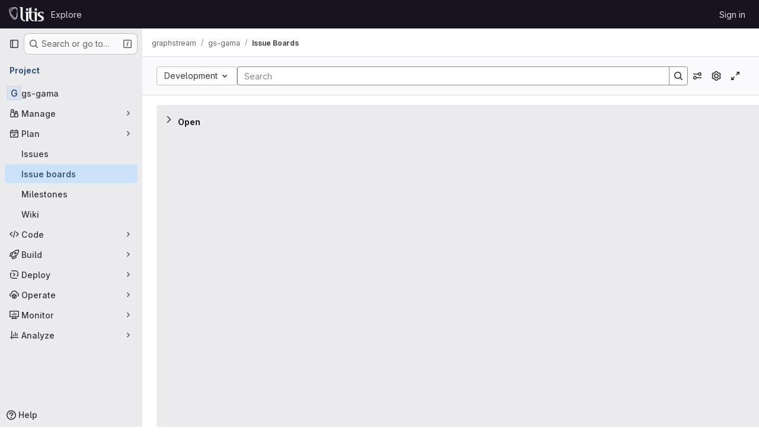

--- FILE ---
content_type: text/javascript; charset=utf-8
request_url: https://git.litislab.fr/assets/webpack/commons-pages.groups.boards-pages.groups.work_items-pages.groups.work_items.show-pages.projects.boar-638a1150.fbed7dea.chunk.js
body_size: 15941
content:
(this.webpackJsonp=this.webpackJsonp||[]).push([["commons-pages.groups.boards-pages.groups.work_items-pages.groups.work_items.show-pages.projects.boar-638a1150"],{"2O3R":function(t,e,n){"use strict";
/**!
 * Sortable 1.10.2
 * @author	RubaXa   <trash@rubaxa.org>
 * @author	owenm    <owen23355@gmail.com>
 * @license MIT
 */
function o(t){return(o="function"==typeof Symbol&&"symbol"==typeof Symbol.iterator?function(t){return typeof t}:function(t){return t&&"function"==typeof Symbol&&t.constructor===Symbol&&t!==Symbol.prototype?"symbol":typeof t})(t)}function i(t,e,n){return e in t?Object.defineProperty(t,e,{value:n,enumerable:!0,configurable:!0,writable:!0}):t[e]=n,t}function r(){return(r=Object.assign||function(t){for(var e=1;e<arguments.length;e++){var n=arguments[e];for(var o in n)Object.prototype.hasOwnProperty.call(n,o)&&(t[o]=n[o])}return t}).apply(this,arguments)}function a(t){for(var e=1;e<arguments.length;e++){var n=null!=arguments[e]?arguments[e]:{},o=Object.keys(n);"function"==typeof Object.getOwnPropertySymbols&&(o=o.concat(Object.getOwnPropertySymbols(n).filter((function(t){return Object.getOwnPropertyDescriptor(n,t).enumerable})))),o.forEach((function(e){i(t,e,n[e])}))}return t}function l(t,e){if(null==t)return{};var n,o,i=function(t,e){if(null==t)return{};var n,o,i={},r=Object.keys(t);for(o=0;o<r.length;o++)n=r[o],e.indexOf(n)>=0||(i[n]=t[n]);return i}(t,e);if(Object.getOwnPropertySymbols){var r=Object.getOwnPropertySymbols(t);for(o=0;o<r.length;o++)n=r[o],e.indexOf(n)>=0||Object.prototype.propertyIsEnumerable.call(t,n)&&(i[n]=t[n])}return i}function s(t){return function(t){if(Array.isArray(t)){for(var e=0,n=new Array(t.length);e<t.length;e++)n[e]=t[e];return n}}(t)||function(t){if(Symbol.iterator in Object(t)||"[object Arguments]"===Object.prototype.toString.call(t))return Array.from(t)}(t)||function(){throw new TypeError("Invalid attempt to spread non-iterable instance")}()}n.r(e),n.d(e,"MultiDrag",(function(){return ye})),n.d(e,"Sortable",(function(){return Ht})),n.d(e,"Swap",(function(){return se}));function c(t){if("undefined"!=typeof window&&window.navigator)return!!navigator.userAgent.match(t)}var u=c(/(?:Trident.*rv[ :]?11\.|msie|iemobile|Windows Phone)/i),d=c(/Edge/i),h=c(/firefox/i),f=c(/safari/i)&&!c(/chrome/i)&&!c(/android/i),p=c(/iP(ad|od|hone)/i),g=c(/chrome/i)&&c(/android/i),m={capture:!1,passive:!1};function v(t,e,n){t.addEventListener(e,n,!u&&m)}function b(t,e,n){t.removeEventListener(e,n,!u&&m)}function y(t,e){if(e){if(">"===e[0]&&(e=e.substring(1)),t)try{if(t.matches)return t.matches(e);if(t.msMatchesSelector)return t.msMatchesSelector(e);if(t.webkitMatchesSelector)return t.webkitMatchesSelector(e)}catch(t){return!1}return!1}}function w(t){return t.host&&t!==document&&t.host.nodeType?t.host:t.parentNode}function E(t,e,n,o){if(t){n=n||document;do{if(null!=e&&(">"===e[0]?t.parentNode===n&&y(t,e):y(t,e))||o&&t===n)return t;if(t===n)break}while(t=w(t))}return null}var D,S=/\s+/g;function _(t,e,n){if(t&&e)if(t.classList)t.classList[n?"add":"remove"](e);else{var o=(" "+t.className+" ").replace(S," ").replace(" "+e+" "," ");t.className=(o+(n?" "+e:"")).replace(S," ")}}function C(t,e,n){var o=t&&t.style;if(o){if(void 0===n)return document.defaultView&&document.defaultView.getComputedStyle?n=document.defaultView.getComputedStyle(t,""):t.currentStyle&&(n=t.currentStyle),void 0===e?n:n[e];e in o||-1!==e.indexOf("webkit")||(e="-webkit-"+e),o[e]=n+("string"==typeof n?"":"px")}}function T(t,e){var n="";if("string"==typeof t)n=t;else do{var o=C(t,"transform");o&&"none"!==o&&(n=o+" "+n)}while(!e&&(t=t.parentNode));var i=window.DOMMatrix||window.WebKitCSSMatrix||window.CSSMatrix||window.MSCSSMatrix;return i&&new i(n)}function k(t,e,n){if(t){var o=t.getElementsByTagName(e),i=0,r=o.length;if(n)for(;i<r;i++)n(o[i],i);return o}return[]}function x(){var t=document.scrollingElement;return t||document.documentElement}function O(t,e,n,o,i){if(t.getBoundingClientRect||t===window){var r,a,l,s,c,d,h;if(t!==window&&t!==x()?(a=(r=t.getBoundingClientRect()).top,l=r.left,s=r.bottom,c=r.right,d=r.height,h=r.width):(a=0,l=0,s=window.innerHeight,c=window.innerWidth,d=window.innerHeight,h=window.innerWidth),(e||n)&&t!==window&&(i=i||t.parentNode,!u))do{if(i&&i.getBoundingClientRect&&("none"!==C(i,"transform")||n&&"static"!==C(i,"position"))){var f=i.getBoundingClientRect();a-=f.top+parseInt(C(i,"border-top-width")),l-=f.left+parseInt(C(i,"border-left-width")),s=a+r.height,c=l+r.width;break}}while(i=i.parentNode);if(o&&t!==window){var p=T(i||t),g=p&&p.a,m=p&&p.d;p&&(s=(a/=m)+(d/=m),c=(l/=g)+(h/=g))}return{top:a,left:l,bottom:s,right:c,width:h,height:d}}}function N(t,e,n){for(var o=R(t,!0),i=O(t)[e];o;){var r=O(o)[n];if(!("top"===n||"left"===n?i>=r:i<=r))return o;if(o===x())break;o=R(o,!1)}return!1}function I(t,e,n){for(var o=0,i=0,r=t.children;i<r.length;){if("none"!==r[i].style.display&&r[i]!==Ht.ghost&&r[i]!==Ht.dragged&&E(r[i],n.draggable,t,!1)){if(o===e)return r[i];o++}i++}return null}function M(t,e){for(var n=t.lastElementChild;n&&(n===Ht.ghost||"none"===C(n,"display")||e&&!y(n,e));)n=n.previousElementSibling;return n||null}function A(t,e){var n=0;if(!t||!t.parentNode)return-1;for(;t=t.previousElementSibling;)"TEMPLATE"===t.nodeName.toUpperCase()||t===Ht.clone||e&&!y(t,e)||n++;return n}function P(t){var e=0,n=0,o=x();if(t)do{var i=T(t),r=i.a,a=i.d;e+=t.scrollLeft*r,n+=t.scrollTop*a}while(t!==o&&(t=t.parentNode));return[e,n]}function R(t,e){if(!t||!t.getBoundingClientRect)return x();var n=t,o=!1;do{if(n.clientWidth<n.scrollWidth||n.clientHeight<n.scrollHeight){var i=C(n);if(n.clientWidth<n.scrollWidth&&("auto"==i.overflowX||"scroll"==i.overflowX)||n.clientHeight<n.scrollHeight&&("auto"==i.overflowY||"scroll"==i.overflowY)){if(!n.getBoundingClientRect||n===document.body)return x();if(o||e)return n;o=!0}}}while(n=n.parentNode);return x()}function X(t,e){return Math.round(t.top)===Math.round(e.top)&&Math.round(t.left)===Math.round(e.left)&&Math.round(t.height)===Math.round(e.height)&&Math.round(t.width)===Math.round(e.width)}function B(t,e){return function(){if(!D){var n=arguments,o=this;1===n.length?t.call(o,n[0]):t.apply(o,n),D=setTimeout((function(){D=void 0}),e)}}}function Y(t,e,n){t.scrollLeft+=e,t.scrollTop+=n}function F(t){var e=window.Polymer,n=window.jQuery||window.Zepto;return e&&e.dom?e.dom(t).cloneNode(!0):n?n(t).clone(!0)[0]:t.cloneNode(!0)}function H(t,e){C(t,"position","absolute"),C(t,"top",e.top),C(t,"left",e.left),C(t,"width",e.width),C(t,"height",e.height)}function W(t){C(t,"position",""),C(t,"top",""),C(t,"left",""),C(t,"width",""),C(t,"height","")}var j="Sortable"+(new Date).getTime();function L(){var t,e=[];return{captureAnimationState:function(){(e=[],this.options.animation)&&[].slice.call(this.el.children).forEach((function(t){if("none"!==C(t,"display")&&t!==Ht.ghost){e.push({target:t,rect:O(t)});var n=a({},e[e.length-1].rect);if(t.thisAnimationDuration){var o=T(t,!0);o&&(n.top-=o.f,n.left-=o.e)}t.fromRect=n}}))},addAnimationState:function(t){e.push(t)},removeAnimationState:function(t){e.splice(function(t,e){for(var n in t)if(t.hasOwnProperty(n))for(var o in e)if(e.hasOwnProperty(o)&&e[o]===t[n][o])return Number(n);return-1}(e,{target:t}),1)},animateAll:function(n){var o=this;if(!this.options.animation)return clearTimeout(t),void("function"==typeof n&&n());var i=!1,r=0;e.forEach((function(t){var e=0,n=t.target,a=n.fromRect,l=O(n),s=n.prevFromRect,c=n.prevToRect,u=t.rect,d=T(n,!0);d&&(l.top-=d.f,l.left-=d.e),n.toRect=l,n.thisAnimationDuration&&X(s,l)&&!X(a,l)&&(u.top-l.top)/(u.left-l.left)==(a.top-l.top)/(a.left-l.left)&&(e=function(t,e,n,o){return Math.sqrt(Math.pow(e.top-t.top,2)+Math.pow(e.left-t.left,2))/Math.sqrt(Math.pow(e.top-n.top,2)+Math.pow(e.left-n.left,2))*o.animation}(u,s,c,o.options)),X(l,a)||(n.prevFromRect=a,n.prevToRect=l,e||(e=o.options.animation),o.animate(n,u,l,e)),e&&(i=!0,r=Math.max(r,e),clearTimeout(n.animationResetTimer),n.animationResetTimer=setTimeout((function(){n.animationTime=0,n.prevFromRect=null,n.fromRect=null,n.prevToRect=null,n.thisAnimationDuration=null}),e),n.thisAnimationDuration=e)})),clearTimeout(t),i?t=setTimeout((function(){"function"==typeof n&&n()}),r):"function"==typeof n&&n(),e=[]},animate:function(t,e,n,o){if(o){C(t,"transition",""),C(t,"transform","");var i=T(this.el),r=i&&i.a,a=i&&i.d,l=(e.left-n.left)/(r||1),s=(e.top-n.top)/(a||1);t.animatingX=!!l,t.animatingY=!!s,C(t,"transform","translate3d("+l+"px,"+s+"px,0)"),function(t){t.offsetWidth}(t),C(t,"transition","transform "+o+"ms"+(this.options.easing?" "+this.options.easing:"")),C(t,"transform","translate3d(0,0,0)"),"number"==typeof t.animated&&clearTimeout(t.animated),t.animated=setTimeout((function(){C(t,"transition",""),C(t,"transform",""),t.animated=!1,t.animatingX=!1,t.animatingY=!1}),o)}}}}var z=[],q={initializeByDefault:!0},U={mount:function(t){for(var e in q)q.hasOwnProperty(e)&&!(e in t)&&(t[e]=q[e]);z.push(t)},pluginEvent:function(t,e,n){var o=this;this.eventCanceled=!1,n.cancel=function(){o.eventCanceled=!0};var i=t+"Global";z.forEach((function(o){e[o.pluginName]&&(e[o.pluginName][i]&&e[o.pluginName][i](a({sortable:e},n)),e.options[o.pluginName]&&e[o.pluginName][t]&&e[o.pluginName][t](a({sortable:e},n)))}))},initializePlugins:function(t,e,n,o){for(var i in z.forEach((function(o){var i=o.pluginName;if(t.options[i]||o.initializeByDefault){var a=new o(t,e,t.options);a.sortable=t,a.options=t.options,t[i]=a,r(n,a.defaults)}})),t.options)if(t.options.hasOwnProperty(i)){var a=this.modifyOption(t,i,t.options[i]);void 0!==a&&(t.options[i]=a)}},getEventProperties:function(t,e){var n={};return z.forEach((function(o){"function"==typeof o.eventProperties&&r(n,o.eventProperties.call(e[o.pluginName],t))})),n},modifyOption:function(t,e,n){var o;return z.forEach((function(i){t[i.pluginName]&&i.optionListeners&&"function"==typeof i.optionListeners[e]&&(o=i.optionListeners[e].call(t[i.pluginName],n))})),o}};function G(t){var e=t.sortable,n=t.rootEl,o=t.name,i=t.targetEl,r=t.cloneEl,l=t.toEl,s=t.fromEl,c=t.oldIndex,h=t.newIndex,f=t.oldDraggableIndex,p=t.newDraggableIndex,g=t.originalEvent,m=t.putSortable,v=t.extraEventProperties;if(e=e||n&&n[j]){var b,y=e.options,w="on"+o.charAt(0).toUpperCase()+o.substr(1);!window.CustomEvent||u||d?(b=document.createEvent("Event")).initEvent(o,!0,!0):b=new CustomEvent(o,{bubbles:!0,cancelable:!0}),b.to=l||n,b.from=s||n,b.item=i||n,b.clone=r,b.oldIndex=c,b.newIndex=h,b.oldDraggableIndex=f,b.newDraggableIndex=p,b.originalEvent=g,b.pullMode=m?m.lastPutMode:void 0;var E=a({},v,U.getEventProperties(o,e));for(var D in E)b[D]=E[D];n&&n.dispatchEvent(b),y[w]&&y[w].call(e,b)}}var K=function(t,e){var n=arguments.length>2&&void 0!==arguments[2]?arguments[2]:{},o=n.evt,i=l(n,["evt"]);U.pluginEvent.bind(Ht)(t,e,a({dragEl:$,parentEl:Q,ghostEl:J,rootEl:Z,nextEl:tt,lastDownEl:et,cloneEl:nt,cloneHidden:ot,dragStarted:mt,putSortable:ct,activeSortable:Ht.active,originalEvent:o,oldIndex:it,oldDraggableIndex:at,newIndex:rt,newDraggableIndex:lt,hideGhostForTarget:Xt,unhideGhostForTarget:Bt,cloneNowHidden:function(){ot=!0},cloneNowShown:function(){ot=!1},dispatchSortableEvent:function(t){V({sortable:e,name:t,originalEvent:o})}},i))};function V(t){G(a({putSortable:ct,cloneEl:nt,targetEl:$,rootEl:Z,oldIndex:it,oldDraggableIndex:at,newIndex:rt,newDraggableIndex:lt},t))}var $,Q,J,Z,tt,et,nt,ot,it,rt,at,lt,st,ct,ut,dt,ht,ft,pt,gt,mt,vt,bt,yt,wt,Et=!1,Dt=!1,St=[],_t=!1,Ct=!1,Tt=[],kt=!1,xt=[],Ot="undefined"!=typeof document,Nt=p,It=d||u?"cssFloat":"float",Mt=Ot&&!g&&!p&&"draggable"in document.createElement("div"),At=function(){if(Ot){if(u)return!1;var t=document.createElement("x");return t.style.cssText="pointer-events:auto","auto"===t.style.pointerEvents}}(),Pt=function(t,e){var n=C(t),o=parseInt(n.width)-parseInt(n.paddingLeft)-parseInt(n.paddingRight)-parseInt(n.borderLeftWidth)-parseInt(n.borderRightWidth),i=I(t,0,e),r=I(t,1,e),a=i&&C(i),l=r&&C(r),s=a&&parseInt(a.marginLeft)+parseInt(a.marginRight)+O(i).width,c=l&&parseInt(l.marginLeft)+parseInt(l.marginRight)+O(r).width;if("flex"===n.display)return"column"===n.flexDirection||"column-reverse"===n.flexDirection?"vertical":"horizontal";if("grid"===n.display)return n.gridTemplateColumns.split(" ").length<=1?"vertical":"horizontal";if(i&&a.float&&"none"!==a.float){var u="left"===a.float?"left":"right";return!r||"both"!==l.clear&&l.clear!==u?"horizontal":"vertical"}return i&&("block"===a.display||"flex"===a.display||"table"===a.display||"grid"===a.display||s>=o&&"none"===n[It]||r&&"none"===n[It]&&s+c>o)?"vertical":"horizontal"},Rt=function(t){function e(t,n){return function(o,i,r,a){var l=o.options.group.name&&i.options.group.name&&o.options.group.name===i.options.group.name;if(null==t&&(n||l))return!0;if(null==t||!1===t)return!1;if(n&&"clone"===t)return t;if("function"==typeof t)return e(t(o,i,r,a),n)(o,i,r,a);var s=(n?o:i).options.group.name;return!0===t||"string"==typeof t&&t===s||t.join&&t.indexOf(s)>-1}}var n={},i=t.group;i&&"object"==o(i)||(i={name:i}),n.name=i.name,n.checkPull=e(i.pull,!0),n.checkPut=e(i.put),n.revertClone=i.revertClone,t.group=n},Xt=function(){!At&&J&&C(J,"display","none")},Bt=function(){!At&&J&&C(J,"display","")};Ot&&document.addEventListener("click",(function(t){if(Dt)return t.preventDefault(),t.stopPropagation&&t.stopPropagation(),t.stopImmediatePropagation&&t.stopImmediatePropagation(),Dt=!1,!1}),!0);var Yt=function(t){if($){t=t.touches?t.touches[0]:t;var e=(i=t.clientX,r=t.clientY,St.some((function(t){if(!M(t)){var e=O(t),n=t[j].options.emptyInsertThreshold,o=i>=e.left-n&&i<=e.right+n,l=r>=e.top-n&&r<=e.bottom+n;return n&&o&&l?a=t:void 0}})),a);if(e){var n={};for(var o in t)t.hasOwnProperty(o)&&(n[o]=t[o]);n.target=n.rootEl=e,n.preventDefault=void 0,n.stopPropagation=void 0,e[j]._onDragOver(n)}}var i,r,a},Ft=function(t){$&&$.parentNode[j]._isOutsideThisEl(t.target)};function Ht(t,e){if(!t||!t.nodeType||1!==t.nodeType)throw"Sortable: `el` must be an HTMLElement, not ".concat({}.toString.call(t));this.el=t,this.options=e=r({},e),t[j]=this;var n={group:null,sort:!0,disabled:!1,store:null,handle:null,draggable:/^[uo]l$/i.test(t.nodeName)?">li":">*",swapThreshold:1,invertSwap:!1,invertedSwapThreshold:null,removeCloneOnHide:!0,direction:function(){return Pt(t,this.options)},ghostClass:"sortable-ghost",chosenClass:"sortable-chosen",dragClass:"sortable-drag",ignore:"a, img",filter:null,preventOnFilter:!0,animation:0,easing:null,setData:function(t,e){t.setData("Text",e.textContent)},dropBubble:!1,dragoverBubble:!1,dataIdAttr:"data-id",delay:0,delayOnTouchOnly:!1,touchStartThreshold:(Number.parseInt?Number:window).parseInt(window.devicePixelRatio,10)||1,forceFallback:!1,fallbackClass:"sortable-fallback",fallbackOnBody:!1,fallbackTolerance:0,fallbackOffset:{x:0,y:0},supportPointer:!1!==Ht.supportPointer&&"PointerEvent"in window,emptyInsertThreshold:5};for(var o in U.initializePlugins(this,t,n),n)!(o in e)&&(e[o]=n[o]);for(var i in Rt(e),this)"_"===i.charAt(0)&&"function"==typeof this[i]&&(this[i]=this[i].bind(this));this.nativeDraggable=!e.forceFallback&&Mt,this.nativeDraggable&&(this.options.touchStartThreshold=1),e.supportPointer?v(t,"pointerdown",this._onTapStart):(v(t,"mousedown",this._onTapStart),v(t,"touchstart",this._onTapStart)),this.nativeDraggable&&(v(t,"dragover",this),v(t,"dragenter",this)),St.push(this.el),e.store&&e.store.get&&this.sort(e.store.get(this)||[]),r(this,L())}function Wt(t,e,n,o,i,r,a,l){var s,c,h=t[j],f=h.options.onMove;return!window.CustomEvent||u||d?(s=document.createEvent("Event")).initEvent("move",!0,!0):s=new CustomEvent("move",{bubbles:!0,cancelable:!0}),s.to=e,s.from=t,s.dragged=n,s.draggedRect=o,s.related=i||e,s.relatedRect=r||O(e),s.willInsertAfter=l,s.originalEvent=a,t.dispatchEvent(s),f&&(c=f.call(h,s,a)),c}function jt(t){t.draggable=!1}function Lt(){kt=!1}function zt(t){for(var e=t.tagName+t.className+t.src+t.href+t.textContent,n=e.length,o=0;n--;)o+=e.charCodeAt(n);return o.toString(36)}function qt(t){return setTimeout(t,0)}function Ut(t){return clearTimeout(t)}Ht.prototype={constructor:Ht,_isOutsideThisEl:function(t){this.el.contains(t)||t===this.el||(vt=null)},_getDirection:function(t,e){return"function"==typeof this.options.direction?this.options.direction.call(this,t,e,$):this.options.direction},_onTapStart:function(t){if(t.cancelable){var e=this,n=this.el,o=this.options,i=o.preventOnFilter,r=t.type,a=t.touches&&t.touches[0]||t.pointerType&&"touch"===t.pointerType&&t,l=(a||t).target,s=t.target.shadowRoot&&(t.path&&t.path[0]||t.composedPath&&t.composedPath()[0])||l,c=o.filter;if(function(t){xt.length=0;var e=t.getElementsByTagName("input"),n=e.length;for(;n--;){var o=e[n];o.checked&&xt.push(o)}}(n),!$&&!(/mousedown|pointerdown/.test(r)&&0!==t.button||o.disabled||s.isContentEditable||(l=E(l,o.draggable,n,!1))&&l.animated||et===l)){if(it=A(l),at=A(l,o.draggable),"function"==typeof c){if(c.call(this,t,l,this))return V({sortable:e,rootEl:s,name:"filter",targetEl:l,toEl:n,fromEl:n}),K("filter",e,{evt:t}),void(i&&t.cancelable&&t.preventDefault())}else if(c&&(c=c.split(",").some((function(o){if(o=E(s,o.trim(),n,!1))return V({sortable:e,rootEl:o,name:"filter",targetEl:l,fromEl:n,toEl:n}),K("filter",e,{evt:t}),!0}))))return void(i&&t.cancelable&&t.preventDefault());o.handle&&!E(s,o.handle,n,!1)||this._prepareDragStart(t,a,l)}}},_prepareDragStart:function(t,e,n){var o,i=this,r=i.el,a=i.options,l=r.ownerDocument;if(n&&!$&&n.parentNode===r){var s=O(n);if(Z=r,Q=($=n).parentNode,tt=$.nextSibling,et=n,st=a.group,Ht.dragged=$,ut={target:$,clientX:(e||t).clientX,clientY:(e||t).clientY},pt=ut.clientX-s.left,gt=ut.clientY-s.top,this._lastX=(e||t).clientX,this._lastY=(e||t).clientY,$.style["will-change"]="all",o=function(){K("delayEnded",i,{evt:t}),Ht.eventCanceled?i._onDrop():(i._disableDelayedDragEvents(),!h&&i.nativeDraggable&&($.draggable=!0),i._triggerDragStart(t,e),V({sortable:i,name:"choose",originalEvent:t}),_($,a.chosenClass,!0))},a.ignore.split(",").forEach((function(t){k($,t.trim(),jt)})),v(l,"dragover",Yt),v(l,"mousemove",Yt),v(l,"touchmove",Yt),v(l,"mouseup",i._onDrop),v(l,"touchend",i._onDrop),v(l,"touchcancel",i._onDrop),h&&this.nativeDraggable&&(this.options.touchStartThreshold=4,$.draggable=!0),K("delayStart",this,{evt:t}),!a.delay||a.delayOnTouchOnly&&!e||this.nativeDraggable&&(d||u))o();else{if(Ht.eventCanceled)return void this._onDrop();v(l,"mouseup",i._disableDelayedDrag),v(l,"touchend",i._disableDelayedDrag),v(l,"touchcancel",i._disableDelayedDrag),v(l,"mousemove",i._delayedDragTouchMoveHandler),v(l,"touchmove",i._delayedDragTouchMoveHandler),a.supportPointer&&v(l,"pointermove",i._delayedDragTouchMoveHandler),i._dragStartTimer=setTimeout(o,a.delay)}}},_delayedDragTouchMoveHandler:function(t){var e=t.touches?t.touches[0]:t;Math.max(Math.abs(e.clientX-this._lastX),Math.abs(e.clientY-this._lastY))>=Math.floor(this.options.touchStartThreshold/(this.nativeDraggable&&window.devicePixelRatio||1))&&this._disableDelayedDrag()},_disableDelayedDrag:function(){$&&jt($),clearTimeout(this._dragStartTimer),this._disableDelayedDragEvents()},_disableDelayedDragEvents:function(){var t=this.el.ownerDocument;b(t,"mouseup",this._disableDelayedDrag),b(t,"touchend",this._disableDelayedDrag),b(t,"touchcancel",this._disableDelayedDrag),b(t,"mousemove",this._delayedDragTouchMoveHandler),b(t,"touchmove",this._delayedDragTouchMoveHandler),b(t,"pointermove",this._delayedDragTouchMoveHandler)},_triggerDragStart:function(t,e){e=e||"touch"==t.pointerType&&t,!this.nativeDraggable||e?this.options.supportPointer?v(document,"pointermove",this._onTouchMove):v(document,e?"touchmove":"mousemove",this._onTouchMove):(v($,"dragend",this),v(Z,"dragstart",this._onDragStart));try{document.selection?qt((function(){document.selection.empty()})):window.getSelection().removeAllRanges()}catch(t){}},_dragStarted:function(t,e){if(Et=!1,Z&&$){K("dragStarted",this,{evt:e}),this.nativeDraggable&&v(document,"dragover",Ft);var n=this.options;!t&&_($,n.dragClass,!1),_($,n.ghostClass,!0),Ht.active=this,t&&this._appendGhost(),V({sortable:this,name:"start",originalEvent:e})}else this._nulling()},_emulateDragOver:function(){if(dt){this._lastX=dt.clientX,this._lastY=dt.clientY,Xt();for(var t=document.elementFromPoint(dt.clientX,dt.clientY),e=t;t&&t.shadowRoot&&(t=t.shadowRoot.elementFromPoint(dt.clientX,dt.clientY))!==e;)e=t;if($.parentNode[j]._isOutsideThisEl(t),e)do{if(e[j]){if(e[j]._onDragOver({clientX:dt.clientX,clientY:dt.clientY,target:t,rootEl:e})&&!this.options.dragoverBubble)break}t=e}while(e=e.parentNode);Bt()}},_onTouchMove:function(t){if(ut){var e=this.options,n=e.fallbackTolerance,o=e.fallbackOffset,i=t.touches?t.touches[0]:t,r=J&&T(J,!0),a=J&&r&&r.a,l=J&&r&&r.d,s=Nt&&wt&&P(wt),c=(i.clientX-ut.clientX+o.x)/(a||1)+(s?s[0]-Tt[0]:0)/(a||1),u=(i.clientY-ut.clientY+o.y)/(l||1)+(s?s[1]-Tt[1]:0)/(l||1);if(!Ht.active&&!Et){if(n&&Math.max(Math.abs(i.clientX-this._lastX),Math.abs(i.clientY-this._lastY))<n)return;this._onDragStart(t,!0)}if(J){r?(r.e+=c-(ht||0),r.f+=u-(ft||0)):r={a:1,b:0,c:0,d:1,e:c,f:u};var d="matrix(".concat(r.a,",").concat(r.b,",").concat(r.c,",").concat(r.d,",").concat(r.e,",").concat(r.f,")");C(J,"webkitTransform",d),C(J,"mozTransform",d),C(J,"msTransform",d),C(J,"transform",d),ht=c,ft=u,dt=i}t.cancelable&&t.preventDefault()}},_appendGhost:function(){if(!J){var t=this.options.fallbackOnBody?document.body:Z,e=O($,!0,Nt,!0,t),n=this.options;if(Nt){for(wt=t;"static"===C(wt,"position")&&"none"===C(wt,"transform")&&wt!==document;)wt=wt.parentNode;wt!==document.body&&wt!==document.documentElement?(wt===document&&(wt=x()),e.top+=wt.scrollTop,e.left+=wt.scrollLeft):wt=x(),Tt=P(wt)}_(J=$.cloneNode(!0),n.ghostClass,!1),_(J,n.fallbackClass,!0),_(J,n.dragClass,!0),C(J,"transition",""),C(J,"transform",""),C(J,"box-sizing","border-box"),C(J,"margin",0),C(J,"top",e.top),C(J,"left",e.left),C(J,"width",e.width),C(J,"height",e.height),C(J,"opacity","0.8"),C(J,"position",Nt?"absolute":"fixed"),C(J,"zIndex","100000"),C(J,"pointerEvents","none"),Ht.ghost=J,t.appendChild(J),C(J,"transform-origin",pt/parseInt(J.style.width)*100+"% "+gt/parseInt(J.style.height)*100+"%")}},_onDragStart:function(t,e){var n=this,o=t.dataTransfer,i=n.options;K("dragStart",this,{evt:t}),Ht.eventCanceled?this._onDrop():(K("setupClone",this),Ht.eventCanceled||((nt=F($)).draggable=!1,nt.style["will-change"]="",this._hideClone(),_(nt,this.options.chosenClass,!1),Ht.clone=nt),n.cloneId=qt((function(){K("clone",n),Ht.eventCanceled||(n.options.removeCloneOnHide||Z.insertBefore(nt,$),n._hideClone(),V({sortable:n,name:"clone"}))})),!e&&_($,i.dragClass,!0),e?(Dt=!0,n._loopId=setInterval(n._emulateDragOver,50)):(b(document,"mouseup",n._onDrop),b(document,"touchend",n._onDrop),b(document,"touchcancel",n._onDrop),o&&(o.effectAllowed="move",i.setData&&i.setData.call(n,o,$)),v(document,"drop",n),C($,"transform","translateZ(0)")),Et=!0,n._dragStartId=qt(n._dragStarted.bind(n,e,t)),v(document,"selectstart",n),mt=!0,f&&C(document.body,"user-select","none"))},_onDragOver:function(t){var e,n,o,i,r=this.el,l=t.target,s=this.options,c=s.group,u=Ht.active,d=st===c,h=s.sort,f=ct||u,p=this,g=!1;if(!kt){if(void 0!==t.preventDefault&&t.cancelable&&t.preventDefault(),l=E(l,s.draggable,r,!0),X("dragOver"),Ht.eventCanceled)return g;if($.contains(t.target)||l.animated&&l.animatingX&&l.animatingY||p._ignoreWhileAnimating===l)return F(!1);if(Dt=!1,u&&!s.disabled&&(d?h||(o=!Z.contains($)):ct===this||(this.lastPutMode=st.checkPull(this,u,$,t))&&c.checkPut(this,u,$,t))){if(i="vertical"===this._getDirection(t,l),e=O($),X("dragOverValid"),Ht.eventCanceled)return g;if(o)return Q=Z,B(),this._hideClone(),X("revert"),Ht.eventCanceled||(tt?Z.insertBefore($,tt):Z.appendChild($)),F(!0);var m=M(r,s.draggable);if(!m||function(t,e,n){var o=O(M(n.el,n.options.draggable));return e?t.clientX>o.right+10||t.clientX<=o.right&&t.clientY>o.bottom&&t.clientX>=o.left:t.clientX>o.right&&t.clientY>o.top||t.clientX<=o.right&&t.clientY>o.bottom+10}(t,i,this)&&!m.animated){if(m===$)return F(!1);if(m&&r===t.target&&(l=m),l&&(n=O(l)),!1!==Wt(Z,r,$,e,l,n,t,!!l))return B(),r.appendChild($),Q=r,H(),F(!0)}else if(l.parentNode===r){n=O(l);var v,b,y,w=$.parentNode!==r,D=!function(t,e,n){var o=n?t.left:t.top,i=n?t.right:t.bottom,r=n?t.width:t.height,a=n?e.left:e.top,l=n?e.right:e.bottom,s=n?e.width:e.height;return o===a||i===l||o+r/2===a+s/2}($.animated&&$.toRect||e,l.animated&&l.toRect||n,i),S=i?"top":"left",T=N(l,"top","top")||N($,"top","top"),k=T?T.scrollTop:void 0;if(vt!==l&&(b=n[S],_t=!1,Ct=!D&&s.invertSwap||w),0!==(v=function(t,e,n,o,i,r,a,l){var s=o?t.clientY:t.clientX,c=o?n.height:n.width,u=o?n.top:n.left,d=o?n.bottom:n.right,h=!1;if(!a)if(l&&yt<c*i){if(!_t&&(1===bt?s>u+c*r/2:s<d-c*r/2)&&(_t=!0),_t)h=!0;else if(1===bt?s<u+yt:s>d-yt)return-bt}else if(s>u+c*(1-i)/2&&s<d-c*(1-i)/2)return function(t){return A($)<A(t)?1:-1}(e);if((h=h||a)&&(s<u+c*r/2||s>d-c*r/2))return s>u+c/2?1:-1;return 0}(t,l,n,i,D?1:s.swapThreshold,null==s.invertedSwapThreshold?s.swapThreshold:s.invertedSwapThreshold,Ct,vt===l))){var x=A($);do{x-=v,y=Q.children[x]}while(y&&("none"===C(y,"display")||y===J))}if(0===v||y===l)return F(!1);vt=l,bt=v;var I=l.nextElementSibling,P=!1,R=Wt(Z,r,$,e,l,n,t,P=1===v);if(!1!==R)return 1!==R&&-1!==R||(P=1===R),kt=!0,setTimeout(Lt,30),B(),P&&!I?r.appendChild($):l.parentNode.insertBefore($,P?I:l),T&&Y(T,0,k-T.scrollTop),Q=$.parentNode,void 0===b||Ct||(yt=Math.abs(b-O(l)[S])),H(),F(!0)}if(r.contains($))return F(!1)}return!1}function X(s,c){K(s,p,a({evt:t,isOwner:d,axis:i?"vertical":"horizontal",revert:o,dragRect:e,targetRect:n,canSort:h,fromSortable:f,target:l,completed:F,onMove:function(n,o){return Wt(Z,r,$,e,n,O(n),t,o)},changed:H},c))}function B(){X("dragOverAnimationCapture"),p.captureAnimationState(),p!==f&&f.captureAnimationState()}function F(e){return X("dragOverCompleted",{insertion:e}),e&&(d?u._hideClone():u._showClone(p),p!==f&&(_($,ct?ct.options.ghostClass:u.options.ghostClass,!1),_($,s.ghostClass,!0)),ct!==p&&p!==Ht.active?ct=p:p===Ht.active&&ct&&(ct=null),f===p&&(p._ignoreWhileAnimating=l),p.animateAll((function(){X("dragOverAnimationComplete"),p._ignoreWhileAnimating=null})),p!==f&&(f.animateAll(),f._ignoreWhileAnimating=null)),(l===$&&!$.animated||l===r&&!l.animated)&&(vt=null),s.dragoverBubble||t.rootEl||l===document||($.parentNode[j]._isOutsideThisEl(t.target),!e&&Yt(t)),!s.dragoverBubble&&t.stopPropagation&&t.stopPropagation(),g=!0}function H(){rt=A($),lt=A($,s.draggable),V({sortable:p,name:"change",toEl:r,newIndex:rt,newDraggableIndex:lt,originalEvent:t})}},_ignoreWhileAnimating:null,_offMoveEvents:function(){b(document,"mousemove",this._onTouchMove),b(document,"touchmove",this._onTouchMove),b(document,"pointermove",this._onTouchMove),b(document,"dragover",Yt),b(document,"mousemove",Yt),b(document,"touchmove",Yt)},_offUpEvents:function(){var t=this.el.ownerDocument;b(t,"mouseup",this._onDrop),b(t,"touchend",this._onDrop),b(t,"pointerup",this._onDrop),b(t,"touchcancel",this._onDrop),b(document,"selectstart",this)},_onDrop:function(t){var e=this.el,n=this.options;rt=A($),lt=A($,n.draggable),K("drop",this,{evt:t}),Q=$&&$.parentNode,rt=A($),lt=A($,n.draggable),Ht.eventCanceled||(Et=!1,Ct=!1,_t=!1,clearInterval(this._loopId),clearTimeout(this._dragStartTimer),Ut(this.cloneId),Ut(this._dragStartId),this.nativeDraggable&&(b(document,"drop",this),b(e,"dragstart",this._onDragStart)),this._offMoveEvents(),this._offUpEvents(),f&&C(document.body,"user-select",""),C($,"transform",""),t&&(mt&&(t.cancelable&&t.preventDefault(),!n.dropBubble&&t.stopPropagation()),J&&J.parentNode&&J.parentNode.removeChild(J),(Z===Q||ct&&"clone"!==ct.lastPutMode)&&nt&&nt.parentNode&&nt.parentNode.removeChild(nt),$&&(this.nativeDraggable&&b($,"dragend",this),jt($),$.style["will-change"]="",mt&&!Et&&_($,ct?ct.options.ghostClass:this.options.ghostClass,!1),_($,this.options.chosenClass,!1),V({sortable:this,name:"unchoose",toEl:Q,newIndex:null,newDraggableIndex:null,originalEvent:t}),Z!==Q?(rt>=0&&(V({rootEl:Q,name:"add",toEl:Q,fromEl:Z,originalEvent:t}),V({sortable:this,name:"remove",toEl:Q,originalEvent:t}),V({rootEl:Q,name:"sort",toEl:Q,fromEl:Z,originalEvent:t}),V({sortable:this,name:"sort",toEl:Q,originalEvent:t})),ct&&ct.save()):rt!==it&&rt>=0&&(V({sortable:this,name:"update",toEl:Q,originalEvent:t}),V({sortable:this,name:"sort",toEl:Q,originalEvent:t})),Ht.active&&(null!=rt&&-1!==rt||(rt=it,lt=at),V({sortable:this,name:"end",toEl:Q,originalEvent:t}),this.save())))),this._nulling()},_nulling:function(){K("nulling",this),Z=$=Q=J=tt=nt=et=ot=ut=dt=mt=rt=lt=it=at=vt=bt=ct=st=Ht.dragged=Ht.ghost=Ht.clone=Ht.active=null,xt.forEach((function(t){t.checked=!0})),xt.length=ht=ft=0},handleEvent:function(t){switch(t.type){case"drop":case"dragend":this._onDrop(t);break;case"dragenter":case"dragover":$&&(this._onDragOver(t),function(t){t.dataTransfer&&(t.dataTransfer.dropEffect="move");t.cancelable&&t.preventDefault()}(t));break;case"selectstart":t.preventDefault()}},toArray:function(){for(var t,e=[],n=this.el.children,o=0,i=n.length,r=this.options;o<i;o++)E(t=n[o],r.draggable,this.el,!1)&&e.push(t.getAttribute(r.dataIdAttr)||zt(t));return e},sort:function(t){var e={},n=this.el;this.toArray().forEach((function(t,o){var i=n.children[o];E(i,this.options.draggable,n,!1)&&(e[t]=i)}),this),t.forEach((function(t){e[t]&&(n.removeChild(e[t]),n.appendChild(e[t]))}))},save:function(){var t=this.options.store;t&&t.set&&t.set(this)},closest:function(t,e){return E(t,e||this.options.draggable,this.el,!1)},option:function(t,e){var n=this.options;if(void 0===e)return n[t];var o=U.modifyOption(this,t,e);n[t]=void 0!==o?o:e,"group"===t&&Rt(n)},destroy:function(){K("destroy",this);var t=this.el;t[j]=null,b(t,"mousedown",this._onTapStart),b(t,"touchstart",this._onTapStart),b(t,"pointerdown",this._onTapStart),this.nativeDraggable&&(b(t,"dragover",this),b(t,"dragenter",this)),Array.prototype.forEach.call(t.querySelectorAll("[draggable]"),(function(t){t.removeAttribute("draggable")})),this._onDrop(),this._disableDelayedDragEvents(),St.splice(St.indexOf(this.el),1),this.el=t=null},_hideClone:function(){if(!ot){if(K("hideClone",this),Ht.eventCanceled)return;C(nt,"display","none"),this.options.removeCloneOnHide&&nt.parentNode&&nt.parentNode.removeChild(nt),ot=!0}},_showClone:function(t){if("clone"===t.lastPutMode){if(ot){if(K("showClone",this),Ht.eventCanceled)return;Z.contains($)&&!this.options.group.revertClone?Z.insertBefore(nt,$):tt?Z.insertBefore(nt,tt):Z.appendChild(nt),this.options.group.revertClone&&this.animate($,nt),C(nt,"display",""),ot=!1}}else this._hideClone()}},Ot&&v(document,"touchmove",(function(t){(Ht.active||Et)&&t.cancelable&&t.preventDefault()})),Ht.utils={on:v,off:b,css:C,find:k,is:function(t,e){return!!E(t,e,t,!1)},extend:function(t,e){if(t&&e)for(var n in e)e.hasOwnProperty(n)&&(t[n]=e[n]);return t},throttle:B,closest:E,toggleClass:_,clone:F,index:A,nextTick:qt,cancelNextTick:Ut,detectDirection:Pt,getChild:I},Ht.get=function(t){return t[j]},Ht.mount=function(){for(var t=arguments.length,e=new Array(t),n=0;n<t;n++)e[n]=arguments[n];e[0].constructor===Array&&(e=e[0]),e.forEach((function(t){if(!t.prototype||!t.prototype.constructor)throw"Sortable: Mounted plugin must be a constructor function, not ".concat({}.toString.call(t));t.utils&&(Ht.utils=a({},Ht.utils,t.utils)),U.mount(t)}))},Ht.create=function(t,e){return new Ht(t,e)},Ht.version="1.10.2";var Gt,Kt,Vt,$t,Qt,Jt,Zt=[],te=!1;function ee(){Zt.forEach((function(t){clearInterval(t.pid)})),Zt=[]}function ne(){clearInterval(Jt)}var oe,ie=B((function(t,e,n,o){if(e.scroll){var i,r=(t.touches?t.touches[0]:t).clientX,a=(t.touches?t.touches[0]:t).clientY,l=e.scrollSensitivity,s=e.scrollSpeed,c=x(),u=!1;Kt!==n&&(Kt=n,ee(),Gt=e.scroll,i=e.scrollFn,!0===Gt&&(Gt=R(n,!0)));var d=0,h=Gt;do{var f=h,p=O(f),g=p.top,m=p.bottom,v=p.left,b=p.right,y=p.width,w=p.height,E=void 0,D=void 0,S=f.scrollWidth,_=f.scrollHeight,T=C(f),k=f.scrollLeft,N=f.scrollTop;f===c?(E=y<S&&("auto"===T.overflowX||"scroll"===T.overflowX||"visible"===T.overflowX),D=w<_&&("auto"===T.overflowY||"scroll"===T.overflowY||"visible"===T.overflowY)):(E=y<S&&("auto"===T.overflowX||"scroll"===T.overflowX),D=w<_&&("auto"===T.overflowY||"scroll"===T.overflowY));var I=E&&(Math.abs(b-r)<=l&&k+y<S)-(Math.abs(v-r)<=l&&!!k),M=D&&(Math.abs(m-a)<=l&&N+w<_)-(Math.abs(g-a)<=l&&!!N);if(!Zt[d])for(var A=0;A<=d;A++)Zt[A]||(Zt[A]={});Zt[d].vx==I&&Zt[d].vy==M&&Zt[d].el===f||(Zt[d].el=f,Zt[d].vx=I,Zt[d].vy=M,clearInterval(Zt[d].pid),0==I&&0==M||(u=!0,Zt[d].pid=setInterval(function(){o&&0===this.layer&&Ht.active._onTouchMove(Qt);var e=Zt[this.layer].vy?Zt[this.layer].vy*s:0,n=Zt[this.layer].vx?Zt[this.layer].vx*s:0;"function"==typeof i&&"continue"!==i.call(Ht.dragged.parentNode[j],n,e,t,Qt,Zt[this.layer].el)||Y(Zt[this.layer].el,n,e)}.bind({layer:d}),24))),d++}while(e.bubbleScroll&&h!==c&&(h=R(h,!1)));te=u}}),30),re=function(t){var e=t.originalEvent,n=t.putSortable,o=t.dragEl,i=t.activeSortable,r=t.dispatchSortableEvent,a=t.hideGhostForTarget,l=t.unhideGhostForTarget;if(e){var s=n||i;a();var c=e.changedTouches&&e.changedTouches.length?e.changedTouches[0]:e,u=document.elementFromPoint(c.clientX,c.clientY);l(),s&&!s.el.contains(u)&&(r("spill"),this.onSpill({dragEl:o,putSortable:n}))}};function ae(){}function le(){}function se(){function t(){this.defaults={swapClass:"sortable-swap-highlight"}}return t.prototype={dragStart:function(t){var e=t.dragEl;oe=e},dragOverValid:function(t){var e=t.completed,n=t.target,o=t.onMove,i=t.activeSortable,r=t.changed,a=t.cancel;if(i.options.swap){var l=this.sortable.el,s=this.options;if(n&&n!==l){var c=oe;!1!==o(n)?(_(n,s.swapClass,!0),oe=n):oe=null,c&&c!==oe&&_(c,s.swapClass,!1)}r(),e(!0),a()}},drop:function(t){var e=t.activeSortable,n=t.putSortable,o=t.dragEl,i=n||this.sortable,r=this.options;oe&&_(oe,r.swapClass,!1),oe&&(r.swap||n&&n.options.swap)&&o!==oe&&(i.captureAnimationState(),i!==e&&e.captureAnimationState(),function(t,e){var n,o,i=t.parentNode,r=e.parentNode;if(!i||!r||i.isEqualNode(e)||r.isEqualNode(t))return;n=A(t),o=A(e),i.isEqualNode(r)&&n<o&&o++;i.insertBefore(e,i.children[n]),r.insertBefore(t,r.children[o])}(o,oe),i.animateAll(),i!==e&&e.animateAll())},nulling:function(){oe=null}},r(t,{pluginName:"swap",eventProperties:function(){return{swapItem:oe}}})}ae.prototype={startIndex:null,dragStart:function(t){var e=t.oldDraggableIndex;this.startIndex=e},onSpill:function(t){var e=t.dragEl,n=t.putSortable;this.sortable.captureAnimationState(),n&&n.captureAnimationState();var o=I(this.sortable.el,this.startIndex,this.options);o?this.sortable.el.insertBefore(e,o):this.sortable.el.appendChild(e),this.sortable.animateAll(),n&&n.animateAll()},drop:re},r(ae,{pluginName:"revertOnSpill"}),le.prototype={onSpill:function(t){var e=t.dragEl,n=t.putSortable||this.sortable;n.captureAnimationState(),e.parentNode&&e.parentNode.removeChild(e),n.animateAll()},drop:re},r(le,{pluginName:"removeOnSpill"});var ce,ue,de,he,fe,pe=[],ge=[],me=!1,ve=!1,be=!1;function ye(){function t(t){for(var e in this)"_"===e.charAt(0)&&"function"==typeof this[e]&&(this[e]=this[e].bind(this));t.options.supportPointer?v(document,"pointerup",this._deselectMultiDrag):(v(document,"mouseup",this._deselectMultiDrag),v(document,"touchend",this._deselectMultiDrag)),v(document,"keydown",this._checkKeyDown),v(document,"keyup",this._checkKeyUp),this.defaults={selectedClass:"sortable-selected",multiDragKey:null,setData:function(e,n){var o="";pe.length&&ue===t?pe.forEach((function(t,e){o+=(e?", ":"")+t.textContent})):o=n.textContent,e.setData("Text",o)}}}return t.prototype={multiDragKeyDown:!1,isMultiDrag:!1,delayStartGlobal:function(t){var e=t.dragEl;de=e},delayEnded:function(){this.isMultiDrag=~pe.indexOf(de)},setupClone:function(t){var e=t.sortable,n=t.cancel;if(this.isMultiDrag){for(var o=0;o<pe.length;o++)ge.push(F(pe[o])),ge[o].sortableIndex=pe[o].sortableIndex,ge[o].draggable=!1,ge[o].style["will-change"]="",_(ge[o],this.options.selectedClass,!1),pe[o]===de&&_(ge[o],this.options.chosenClass,!1);e._hideClone(),n()}},clone:function(t){var e=t.sortable,n=t.rootEl,o=t.dispatchSortableEvent,i=t.cancel;this.isMultiDrag&&(this.options.removeCloneOnHide||pe.length&&ue===e&&(we(!0,n),o("clone"),i()))},showClone:function(t){var e=t.cloneNowShown,n=t.rootEl,o=t.cancel;this.isMultiDrag&&(we(!1,n),ge.forEach((function(t){C(t,"display","")})),e(),fe=!1,o())},hideClone:function(t){var e=this,n=(t.sortable,t.cloneNowHidden),o=t.cancel;this.isMultiDrag&&(ge.forEach((function(t){C(t,"display","none"),e.options.removeCloneOnHide&&t.parentNode&&t.parentNode.removeChild(t)})),n(),fe=!0,o())},dragStartGlobal:function(t){t.sortable;!this.isMultiDrag&&ue&&ue.multiDrag._deselectMultiDrag(),pe.forEach((function(t){t.sortableIndex=A(t)})),pe=pe.sort((function(t,e){return t.sortableIndex-e.sortableIndex})),be=!0},dragStarted:function(t){var e=this,n=t.sortable;if(this.isMultiDrag){if(this.options.sort&&(n.captureAnimationState(),this.options.animation)){pe.forEach((function(t){t!==de&&C(t,"position","absolute")}));var o=O(de,!1,!0,!0);pe.forEach((function(t){t!==de&&H(t,o)})),ve=!0,me=!0}n.animateAll((function(){ve=!1,me=!1,e.options.animation&&pe.forEach((function(t){W(t)})),e.options.sort&&Ee()}))}},dragOver:function(t){var e=t.target,n=t.completed,o=t.cancel;ve&&~pe.indexOf(e)&&(n(!1),o())},revert:function(t){var e=t.fromSortable,n=t.rootEl,o=t.sortable,i=t.dragRect;pe.length>1&&(pe.forEach((function(t){o.addAnimationState({target:t,rect:ve?O(t):i}),W(t),t.fromRect=i,e.removeAnimationState(t)})),ve=!1,function(t,e){pe.forEach((function(n,o){var i=e.children[n.sortableIndex+(t?Number(o):0)];i?e.insertBefore(n,i):e.appendChild(n)}))}(!this.options.removeCloneOnHide,n))},dragOverCompleted:function(t){var e=t.sortable,n=t.isOwner,o=t.insertion,i=t.activeSortable,r=t.parentEl,a=t.putSortable,l=this.options;if(o){if(n&&i._hideClone(),me=!1,l.animation&&pe.length>1&&(ve||!n&&!i.options.sort&&!a)){var s=O(de,!1,!0,!0);pe.forEach((function(t){t!==de&&(H(t,s),r.appendChild(t))})),ve=!0}if(!n)if(ve||Ee(),pe.length>1){var c=fe;i._showClone(e),i.options.animation&&!fe&&c&&ge.forEach((function(t){i.addAnimationState({target:t,rect:he}),t.fromRect=he,t.thisAnimationDuration=null}))}else i._showClone(e)}},dragOverAnimationCapture:function(t){var e=t.dragRect,n=t.isOwner,o=t.activeSortable;if(pe.forEach((function(t){t.thisAnimationDuration=null})),o.options.animation&&!n&&o.multiDrag.isMultiDrag){he=r({},e);var i=T(de,!0);he.top-=i.f,he.left-=i.e}},dragOverAnimationComplete:function(){ve&&(ve=!1,Ee())},drop:function(t){var e=t.originalEvent,n=t.rootEl,o=t.parentEl,i=t.sortable,r=t.dispatchSortableEvent,a=t.oldIndex,l=t.putSortable,s=l||this.sortable;if(e){var c=this.options,u=o.children;if(!be)if(c.multiDragKey&&!this.multiDragKeyDown&&this._deselectMultiDrag(),_(de,c.selectedClass,!~pe.indexOf(de)),~pe.indexOf(de))pe.splice(pe.indexOf(de),1),ce=null,G({sortable:i,rootEl:n,name:"deselect",targetEl:de,originalEvt:e});else{if(pe.push(de),G({sortable:i,rootEl:n,name:"select",targetEl:de,originalEvt:e}),e.shiftKey&&ce&&i.el.contains(ce)){var d,h,f=A(ce),p=A(de);if(~f&&~p&&f!==p)for(p>f?(h=f,d=p):(h=p,d=f+1);h<d;h++)~pe.indexOf(u[h])||(_(u[h],c.selectedClass,!0),pe.push(u[h]),G({sortable:i,rootEl:n,name:"select",targetEl:u[h],originalEvt:e}))}else ce=de;ue=s}if(be&&this.isMultiDrag){if((o[j].options.sort||o!==n)&&pe.length>1){var g=O(de),m=A(de,":not(."+this.options.selectedClass+")");if(!me&&c.animation&&(de.thisAnimationDuration=null),s.captureAnimationState(),!me&&(c.animation&&(de.fromRect=g,pe.forEach((function(t){if(t.thisAnimationDuration=null,t!==de){var e=ve?O(t):g;t.fromRect=e,s.addAnimationState({target:t,rect:e})}}))),Ee(),pe.forEach((function(t){u[m]?o.insertBefore(t,u[m]):o.appendChild(t),m++})),a===A(de))){var v=!1;pe.forEach((function(t){t.sortableIndex===A(t)||(v=!0)})),v&&r("update")}pe.forEach((function(t){W(t)})),s.animateAll()}ue=s}(n===o||l&&"clone"!==l.lastPutMode)&&ge.forEach((function(t){t.parentNode&&t.parentNode.removeChild(t)}))}},nullingGlobal:function(){this.isMultiDrag=be=!1,ge.length=0},destroyGlobal:function(){this._deselectMultiDrag(),b(document,"pointerup",this._deselectMultiDrag),b(document,"mouseup",this._deselectMultiDrag),b(document,"touchend",this._deselectMultiDrag),b(document,"keydown",this._checkKeyDown),b(document,"keyup",this._checkKeyUp)},_deselectMultiDrag:function(t){if(!(void 0!==be&&be||ue!==this.sortable||t&&E(t.target,this.options.draggable,this.sortable.el,!1)||t&&0!==t.button))for(;pe.length;){var e=pe[0];_(e,this.options.selectedClass,!1),pe.shift(),G({sortable:this.sortable,rootEl:this.sortable.el,name:"deselect",targetEl:e,originalEvt:t})}},_checkKeyDown:function(t){t.key===this.options.multiDragKey&&(this.multiDragKeyDown=!0)},_checkKeyUp:function(t){t.key===this.options.multiDragKey&&(this.multiDragKeyDown=!1)}},r(t,{pluginName:"multiDrag",utils:{select:function(t){var e=t.parentNode[j];e&&e.options.multiDrag&&!~pe.indexOf(t)&&(ue&&ue!==e&&(ue.multiDrag._deselectMultiDrag(),ue=e),_(t,e.options.selectedClass,!0),pe.push(t))},deselect:function(t){var e=t.parentNode[j],n=pe.indexOf(t);e&&e.options.multiDrag&&~n&&(_(t,e.options.selectedClass,!1),pe.splice(n,1))}},eventProperties:function(){var t=this,e=[],n=[];return pe.forEach((function(o){var i;e.push({multiDragElement:o,index:o.sortableIndex}),i=ve&&o!==de?-1:ve?A(o,":not(."+t.options.selectedClass+")"):A(o),n.push({multiDragElement:o,index:i})})),{items:s(pe),clones:[].concat(ge),oldIndicies:e,newIndicies:n}},optionListeners:{multiDragKey:function(t){return"ctrl"===(t=t.toLowerCase())?t="Control":t.length>1&&(t=t.charAt(0).toUpperCase()+t.substr(1)),t}}})}function we(t,e){ge.forEach((function(n,o){var i=e.children[n.sortableIndex+(t?Number(o):0)];i?e.insertBefore(n,i):e.appendChild(n)}))}function Ee(){pe.forEach((function(t){t!==de&&t.parentNode&&t.parentNode.removeChild(t)}))}Ht.mount(new function(){function t(){for(var t in this.defaults={scroll:!0,scrollSensitivity:30,scrollSpeed:10,bubbleScroll:!0},this)"_"===t.charAt(0)&&"function"==typeof this[t]&&(this[t]=this[t].bind(this))}return t.prototype={dragStarted:function(t){var e=t.originalEvent;this.sortable.nativeDraggable?v(document,"dragover",this._handleAutoScroll):this.options.supportPointer?v(document,"pointermove",this._handleFallbackAutoScroll):e.touches?v(document,"touchmove",this._handleFallbackAutoScroll):v(document,"mousemove",this._handleFallbackAutoScroll)},dragOverCompleted:function(t){var e=t.originalEvent;this.options.dragOverBubble||e.rootEl||this._handleAutoScroll(e)},drop:function(){this.sortable.nativeDraggable?b(document,"dragover",this._handleAutoScroll):(b(document,"pointermove",this._handleFallbackAutoScroll),b(document,"touchmove",this._handleFallbackAutoScroll),b(document,"mousemove",this._handleFallbackAutoScroll)),ne(),ee(),clearTimeout(D),D=void 0},nulling:function(){Qt=Kt=Gt=te=Jt=Vt=$t=null,Zt.length=0},_handleFallbackAutoScroll:function(t){this._handleAutoScroll(t,!0)},_handleAutoScroll:function(t,e){var n=this,o=(t.touches?t.touches[0]:t).clientX,i=(t.touches?t.touches[0]:t).clientY,r=document.elementFromPoint(o,i);if(Qt=t,e||d||u||f){ie(t,this.options,r,e);var a=R(r,!0);!te||Jt&&o===Vt&&i===$t||(Jt&&ne(),Jt=setInterval((function(){var r=R(document.elementFromPoint(o,i),!0);r!==a&&(a=r,ee()),ie(t,n.options,r,e)}),10),Vt=o,$t=i)}else{if(!this.options.bubbleScroll||R(r,!0)===x())return void ee();ie(t,this.options,R(r,!1),!1)}}},r(t,{pluginName:"scroll",initializeByDefault:!0})}),Ht.mount(le,ae),e.default=Ht},QSfG:function(t,e,n){"use strict";var o={name:"GlAvatarLink",components:{GlLink:n("Jx7q").a}},i=n("tBpV"),r=Object(i.a)(o,(function(){return(0,this._self._c)("gl-link",this._g(this._b({staticClass:"gl-avatar-link",attrs:{variant:"meta"}},"gl-link",this.$attrs,!1),this.$listeners),[this._t("default")],2)}),[],!1,null,null,null);e.a=r.exports},UjDh:function(t,e){var n={kind:"Document",definitions:[{kind:"OperationDefinition",operation:"mutation",name:{kind:"Name",value:"deleteWorkItem"},variableDefinitions:[{kind:"VariableDefinition",variable:{kind:"Variable",name:{kind:"Name",value:"input"}},type:{kind:"NonNullType",type:{kind:"NamedType",name:{kind:"Name",value:"WorkItemDeleteInput"}}},directives:[]}],directives:[],selectionSet:{kind:"SelectionSet",selections:[{kind:"Field",name:{kind:"Name",value:"workItemDelete"},arguments:[{kind:"Argument",name:{kind:"Name",value:"input"},value:{kind:"Variable",name:{kind:"Name",value:"input"}}}],directives:[],selectionSet:{kind:"SelectionSet",selections:[{kind:"Field",name:{kind:"Name",value:"errors"},arguments:[],directives:[]}]}}]}}],loc:{start:0,end:107}};n.loc.source={body:"mutation deleteWorkItem($input: WorkItemDeleteInput!) {\n  workItemDelete(input: $input) {\n    errors\n  }\n}\n",name:"GraphQL request",locationOffset:{line:1,column:1}};var o={};function i(t,e){for(var n=0;n<t.definitions.length;n++){var o=t.definitions[n];if(o.name&&o.name.value==e)return o}}n.definitions.forEach((function(t){if(t.name){var e=new Set;!function t(e,n){if("FragmentSpread"===e.kind)n.add(e.name.value);else if("VariableDefinition"===e.kind){var o=e.type;"NamedType"===o.kind&&n.add(o.name.value)}e.selectionSet&&e.selectionSet.selections.forEach((function(e){t(e,n)})),e.variableDefinitions&&e.variableDefinitions.forEach((function(e){t(e,n)})),e.definitions&&e.definitions.forEach((function(e){t(e,n)}))}(t,e),o[t.name.value]=e}})),t.exports=n,t.exports.deleteWorkItem=function(t,e){var n={kind:t.kind,definitions:[i(t,e)]};t.hasOwnProperty("loc")&&(n.loc=t.loc);var r=o[e]||new Set,a=new Set,l=new Set;for(r.forEach((function(t){l.add(t)}));l.size>0;){var s=l;l=new Set,s.forEach((function(t){a.has(t)||(a.add(t),(o[t]||new Set).forEach((function(t){l.add(t)})))}))}return a.forEach((function(e){var o=i(t,e);o&&n.definitions.push(o)})),n}(n,"deleteWorkItem")},UqDg:function(t,e,n){"use strict";n.d(e,"a",(function(){return o})),n.d(e,"b",(function(){return i})),n.d(e,"c",(function(){return r}));const o="is-dragging",i=100,r={animation:200,forceFallback:!0,fallbackClass:o,fallbackOnBody:!0,ghostClass:"is-ghost",fallbackTolerance:1}},ZHzM:function(t,e,n){"use strict";var o=n("QSfG"),i=n("zIFf"),r=n("FxFN"),a={name:"UserAvatarLinkNew",components:{UserAvatarImage:n("+kWK").a,GlAvatarLink:o.a},directives:{GlTooltip:i.a},props:{lazy:{type:Boolean,required:!1,default:!1},linkHref:{type:String,required:!1,default:""},imgSrc:{type:String,required:!1,default:""},imgAlt:{type:String,required:!1,default:""},imgCssClasses:{type:String,required:!1,default:""},imgCssWrapperClasses:{type:String,required:!1,default:""},imgSize:{type:[Number,Object],required:!0},tooltipText:{type:String,required:!1,default:""},tooltipPlacement:{type:String,required:!1,default:"top"},popoverUserId:{type:[String,Number],required:!1,default:""},popoverUsername:{type:String,required:!1,default:""},username:{type:String,required:!1,default:""}},computed:{userId(){return Object(r.e)(this.popoverUserId)},shouldShowUsername(){return this.username.length>0},avatarTooltipText(){return this.popoverUserId||this.shouldShowUsername?"":this.tooltipText}}},l=n("tBpV"),s=Object(l.a)(a,(function(){var t=this,e=t._self._c;return e("gl-avatar-link",{staticClass:"user-avatar-link js-user-link",attrs:{href:t.linkHref,"data-user-id":t.userId,"data-username":t.popoverUsername},on:{click:function(t){t.stopPropagation()}}},[e("user-avatar-image",{class:t.imgCssWrapperClasses,attrs:{"img-src":t.imgSrc,"img-alt":t.imgAlt,"css-classes":t.imgCssClasses,size:t.imgSize,"tooltip-text":t.avatarTooltipText,"tooltip-placement":t.tooltipPlacement,lazy:t.lazy}},[t._t("default")],2),t._v(" "),t.shouldShowUsername?e("span",{directives:[{name:"gl-tooltip",rawName:"v-gl-tooltip"}],staticClass:"gl-ml-1",attrs:{title:t.tooltipText,"tooltip-placement":t.tooltipPlacement,"data-testid":"user-avatar-link-username"}},[t._v("\n    "+t._s(t.username)+"\n  ")]):t._e(),t._v(" "),t._t("avatar-badge")],2)}),[],!1,null,null,null);e.a=s.exports},nrbW:function(t,e,n){"use strict";var o={name:"GlForm"},i=n("tBpV"),r=Object(i.a)(o,(function(){return(0,this._self._c)("form",this._g({},this.$listeners),[this._t("default")],2)}),[],!1,null,null,null);e.a=r.exports}}]);
//# sourceMappingURL=commons-pages.groups.boards-pages.groups.work_items-pages.groups.work_items.show-pages.projects.boar-638a1150.fbed7dea.chunk.js.map